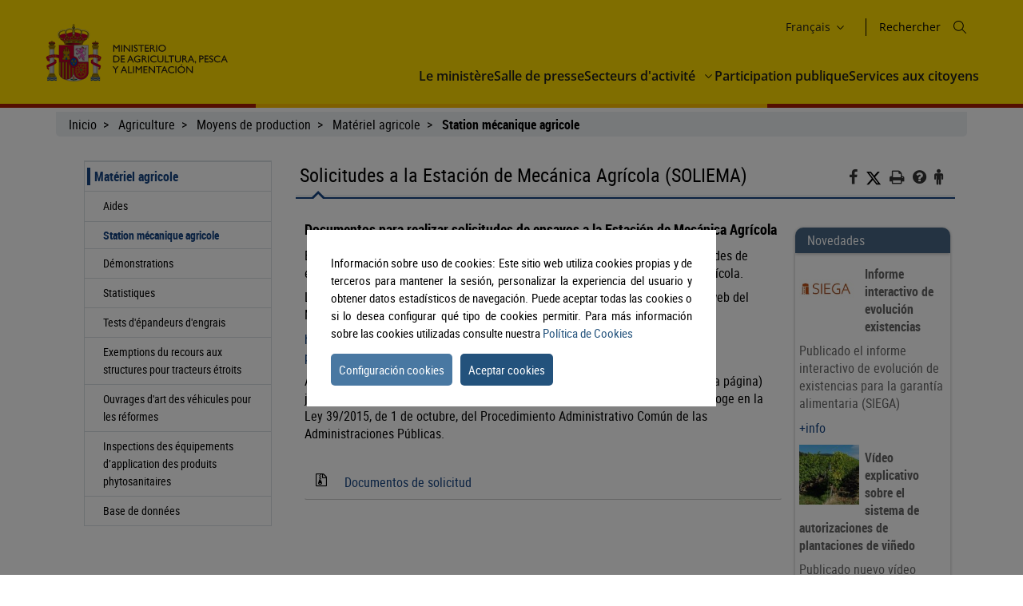

--- FILE ---
content_type: text/html;charset=UTF-8
request_url: https://www.mapa.gob.es/fr/agricultura/temas/medios-de-produccion/maquinaria-agricola/estacion-mecanica-agricola/soliema
body_size: 9309
content:
<!DOCTYPE html> <html xmlns="http://www.w3.org/1999/xhtml" class="no-js" lang="fr"> <head> <meta charset="utf-8" /> <meta http-equiv="X-UA-Compatible" content="IE=edge" /> <meta name="viewport" content="width=device-width, initial-scale=1" /> <link rel="icon" href="/.resources/mgnl-mapa-frontend/webresources/img/magrama-favicon.ico"/> <title>Solicitudes a la Estación de Mecánica Agrícola (SOLIEMA)</title> <meta name="description" content="Solicitudes a la Estación de Mecánica Agrícola (SOLIEMA)"/> <meta name="keywords" content=""/> <meta name="robots" content="index,follow"/> <meta name="fecha_pub" content="2025-06-03" /> <meta name="seccion" content="Agricultura" /> <link rel="canonical" href="https://www.mapa.gob.es/es/agricultura/temas/medios-de-produccion/maquinaria-agricola/estacion-mecanica-agricola/soliema" /> <link rel="stylesheet" type="text/css" href="/.resources/mgnl-mapa-frontend/webresources/css/libs/font-awesome-custom.css" media="all" /> <link rel="stylesheet" type="text/css" href="/.resources/mgnl-mapa-frontend/webresources/css/bootstrap-custom.css" media="all" /> <link rel="stylesheet" type="text/css" href="/.resources/mgnl-mapa-frontend/webresources/css/libs/mediaelementplayer.css" media="all" /> <link rel="stylesheet" type="text/css" href="/.resources/mgnl-mapa-frontend/webresources/css/libs/owl-carousel-custom.css" media="all" /> <link rel="stylesheet" type="text/css" href="/.resources/mgnl-mapa-frontend/webresources/css/libs/prettyPhoto-custom.css" media="all" /> <link rel="stylesheet" type="text/css" href="/.resources/mgnl-mapa-frontend/webresources/css/style-magrama-rwd.css" media="all" /> <link rel="stylesheet" type="text/css" href="/.resources/mgnl-mapa-frontend/webresources/css/nested-acordeon-custom.css" media="all" /> <link rel="stylesheet" type="text/css" href="/.resources/mgnl-mapa-frontend/webresources/css/magrama.css" media="all" /> <link rel="stylesheet" type="text/css" href="/.resources/mgnl-mapa-frontend/webresources/css/header.css" media="all" /> <link rel="stylesheet" type="text/css" href="/.resources/mgnl-mapa-frontend/webresources/css/footer.css" media="all" /> <link rel="stylesheet" type="text/css" href="/.resources/mgnl-mapa-frontend/webresources/css/libs/jquery-ui.css" media="all" /> <link rel="stylesheet" type="text/css" href="/.resources/mgnl-mapa-frontend/webresources/css/libs/lity.min.css" media="all" /> <script src="/.resources/mgnl-mapa-frontend/webresources/js/libs/jquery-3.7.0.min.js"></script> <script src="/.resources/mgnl-mapa-frontend/webresources/js/libs/bootstrap.min.js"></script> <script src="/.resources/mgnl-mapa-frontend/webresources/js/libs/bootstrap-select.js"></script> <script src="/.resources/mgnl-mapa-frontend/webresources/js/libs/jquery-lib-min.js"></script> <script src="/.resources/mgnl-mapa-frontend/webresources/js/libs/owl.carousel.min.js"></script> <script src="/.resources/mgnl-mapa-frontend/webresources/js/libs/mediaelement-and-player.min.js"></script> <script src="/.resources/mgnl-mapa-frontend/webresources/js/libs/imageMap.js"></script> <script src="/.resources/mgnl-mapa-frontend/webresources/js/libs/modernizr.js"></script> <script src="/.resources/mgnl-mapa-frontend/webresources/js/libs/prettyPhoto.js"></script> <script src="/.resources/mgnl-mapa-frontend/webresources/js/libs/stickyFill.js"></script> <script src="/.resources/mgnl-mapa-frontend/webresources/js/rrss.js"></script> <script src="/.resources/mgnl-mapa-frontend/webresources/js/toolbar.js"></script> <script src="/.resources/mgnl-mapa-frontend/webresources/js/libs/stackable.js"></script> <script src="/.resources/mgnl-mapa-frontend/webresources/js/libs/cookieconsentmin.js"></script> <script src="/.resources/mgnl-mapa-frontend/webresources/js/mapa-rwd.js"></script> <script src="/.resources/mgnl-mapa-frontend/webresources/js/main.js"></script> <script src="/.resources/mgnl-mapa-frontend/webresources/js/libs/calendario.js"></script> <script src="/.resources/mgnl-mapa-frontend/webresources/js/libs/jquery-ui.min.js"></script> <script src="/.resources/mgnl-mapa-frontend/webresources/js/libs/lity.min.js"></script> <script src="/.resources/mgnl-mapa-frontend/webresources/js/libs/magramaGTMmin.js"></script> </head> <body> <script id="magramaGTM" codgtm="GTM-KQ5QH6Q" src="/.resources/mgnl-mapa-frontend/webresources/js/libs/magramaGTMmin.js"></script> <header class="main-header"> <div class="content"> <section class="header--main-left"> <div class="header home"> <!--modulo logotipos--> <div class="logo-header"> <div class="logos"> <a href="/fr/" accesskey="0"> <img src="/dam/mapa_asset_paginas_manuales/cabecera/mapa_tcm30-622562.svg" alt="Ministerio de Agricultura, Pesca y Alimentación" title="Ministerio de Agricultura, Pesca y Alimentación" class="img-responsive"> </a> </div> </div> <!--fin modulo logotipos--> </div> </section> <section class="header--main-right"> <div class="info-header"> <!--modulo hiddenLink--> <h1 class="hidden-xs"> <a title="mgnl-mapa-frontend.components.body.h1.title" href="/fr" accesskey="0">mgnl-mapa-frontend.components.body.h1.title</a> </h1> <!--fin modulo hiddenLink--> <div class="organizador-menu"> <ul> <!--modulo idiomas--> <li class="organizador-idiomas"> <div class="selector-idiomas"> <div id="idioms"> <div id="idiomaselected" tabindex="0"> <span id="idiomasel"> Français </span> <svg xmlns="http://www.w3.org/2000/svg" width="15" height="15" viewBox="0 0 512 512" fill="none"> <path fill-rule="evenodd" clip-rule="evenodd" d="M114.686 181.686C120.935 175.438 131.065 175.438 137.314 181.686L255.5 299.873L373.686 181.686C379.935 175.438 390.065 175.438 396.314 181.686C402.562 187.935 402.562 198.065 396.314 204.314L273.885 326.743C263.731 336.896 247.269 336.896 237.115 326.743L114.686 204.314C108.438 198.065 108.438 187.935 114.686 181.686Z" fill="black"></path> </svg> </div> <div id="idiomas" style="display: none;"> <p><a href="/es/agricultura/temas/medios-de-produccion/maquinaria-agricola/estacion-mecanica-agricola/soliema" lang="es"> Castellano </a></p> <p><a href="/en/agricultura/temas/medios-de-produccion/maquinaria-agricola/estacion-mecanica-agricola/soliema" lang="en"> English </a></p> <p><a href="/fr/agricultura/temas/medios-de-produccion/maquinaria-agricola/estacion-mecanica-agricola/soliema" lang="fr"> Français </a></p> <p><a href="/ca/agricultura/temas/medios-de-produccion/maquinaria-agricola/estacion-mecanica-agricola/soliema" lang="ca"> Català </a></p> <p><a href="/gl/agricultura/temas/medios-de-produccion/maquinaria-agricola/estacion-mecanica-agricola/soliema" lang="gl"> Galego </a></p> <p><a href="/eu/agricultura/temas/medios-de-produccion/maquinaria-agricola/estacion-mecanica-agricola/soliema" lang="eu"> Euskara </a></p> <p><a href="/va/agricultura/temas/medios-de-produccion/maquinaria-agricola/estacion-mecanica-agricola/soliema" lang="ca-valencia"> Valencià </a></p> </div> </div> </div> </li> <!--fin modulo idiomas--> <!--modulo redes sociales--> <li class="buscador" style="list-style-type: none;"> <span id="textoDeBusqueda" class="textoDeBusqueda">Rechercher</span> <span class="iconoDeBusqueda" id="iconoDeBusqueda"> <a class="pestana-configuracion" href="/fr/buscador" aria-label="Icono busqueda"> <svg xmlns="http://www.w3.org/2000/svg" xmlns:xlink="http://www.w3.org/1999/xlink" width="16px" height="16px" viewBox="0 0 16 16" version="1.1"> <g id="surface1"> <path style="stroke: none; fill-rule: evenodd; fill: rgb(0%, 0%, 0%); fill-opacity: 1;" d="M 11.75 6.375 C 11.75 9.34375 9.34375 11.75 6.375 11.75 C 3.40625 11.75 1 9.34375 1 6.375 C 1 3.40625 3.40625 1 6.375 1 C 9.34375 1 11.75 3.40625 11.75 6.375 Z M 10.515625 11.222656 C 9.402344 12.175781 7.957031 12.75 6.375 12.75 C 2.855469 12.75 0 9.894531 0 6.375 C 0 2.855469 2.855469 0 6.375 0 C 9.894531 0 12.75 2.855469 12.75 6.375 C 12.75 7.957031 12.175781 9.402344 11.222656 10.515625 L 15.855469 15.144531 C 16.046875 15.339844 16.046875 15.660156 15.855469 15.855469 C 15.660156 16.046875 15.339844 16.046875 15.144531 15.855469 Z M 10.515625 11.222656 "> </path> </g> </svg> <span class="sr-only">Rechercher</span> </a> </span> </li> <!--fin modulo redes sociales--> </ul> </div> </div> <nav id="nav" role="navigation" aria-label="Navegador"> <svg xmlns="http://www.w3.org/2000/svg" id="top--menu-icon" width="51px" height="51px" viewBox="0 0 512 512"> <path fill="#000" d="M32 96v64h448V96H32zm0 128v64h448v-64H32zm0 128v64h448v-64H32z"></path> </svg> <div id="botonMenu" class="botonMenu" role="button"> <div id="botonMenu" class="botonMenu" role="button"> <button type="button" id="botonMenu-btn" class="navbar-toggle collapsed" data-toggle="collapse" aria-expanded="false" aria-controls="navbar" data-target="#navegacion-inferior"> <span class="sr-only">Menu de navegacion</span> <span class="icon-bar top-bar"></span> <span class="icon-bar middle-bar"></span> <span class="icon-bar bottom-bar"></span> </button> <label for="top--menu-input">Menú</label> <span>.</span> </div> </div> <input type="checkbox" id="top--menu-input" name="top--menu-input" /> <div class="navbar1 navbar-static-top"> <div class="reorder-container"> <div class="organizador-menu-responsive"> <ul> <li class="organizador-idioma-responsive"> <div id="idiomaselected-responsive" tabindex="0"> <label for="idiomas-responsive-input"> <span id="idiomasel-responsive">Castellano</span> <svg xmlns="http://www.w3.org/2000/svg" width="15" height="15" viewBox="0 0 512 512" fill="none"> <path fill-rule="evenodd" clip-rule="evenodd" d="M114.686 181.686C120.935 175.438 131.065 175.438 137.314 181.686L255.5 299.873L373.686 181.686C379.935 175.438 390.065 175.438 396.314 181.686C402.562 187.935 402.562 198.065 396.314 204.314L273.885 326.743C263.731 336.896 247.269 336.896 237.115 326.743L114.686 204.314C108.438 198.065 108.438 187.935 114.686 181.686Z" fill="black"></path> </svg> <label> </div> <input type="checkbox" id="idiomas-responsive-input" name="idiomas-responsive-input" aria-label="" /> <div class="selector-idiomas-responsive"> <label for="idiomas-responsive-input"> <span class="icon-bar top-bar"></span> <span class="icon-bar bottom-bar"></span> </label> <div id="idioms-responsive"> <div id="idiomas-responsive"> <p><a href="/ca" lang="ca">Català</a></p> <p><a href="/gl" lang="gl">Galego</a></p> <p><a href="/eu" lang="eu">Euskara</a></p> <p><a href="/va" lang="ca-valencia">Valencià</a></p> <p><a href="/en" lang="en">English</a></p> <p><a href="/fr" lang="fr">Francés</a></p> </div> <noscript> <div id="idiomas-responsive-ns" > <p><a href="/ca" lang="ca">Català</a></p> <p><a href="/gl" lang="gl">Galego</a></p> <p><a href="/eu" lang="eu">Euskara</a></p> <p><a href="/va" lang="ca-valencia">Valencià</a></p> <p><a href="/en" lang="en">English</a></p> <p><a href="/fr" lang="fr">Francés</a></p> </div> </noscript> </div> </div> </li> </ul> </div> <p class="close-menu-button">Cerrar</p> </div> <ul class="nav navbar-nav1 nivel1"> <li class="dropdown1 nivel1"> <a class="dropdown1-a nivel1" href="/fr/ministerio" title="Le ministère"> Le ministère </a> </li> <li class="dropdown1 nivel1"> <a class="dropdown1-a nivel1" href="/fr/prensa/ultimas-noticias" title="Salle de presse"> Salle de presse </a> </li> <li class="dropdown1 nivel1 dbClick" style=""> <a class="dropdown1-a nivel1" href="/fr/areas-de-actividad" title="Secteurs d&#039;activité"> Secteurs d&#039;activité </a> <a class="dropdown1-display nivel1" href="#"> <span> <svg xmlns="http://www.w3.org/2000/svg" width="15" height="15" viewBox="0 0 512 512" fill="none"> <title>Secteurs d&#039;activité</title> <path fill-rule="evenodd" clip-rule="evenodd" d="M114.686 181.686C120.935 175.438 131.065 175.438 137.314 181.686L255.5 299.873L373.686 181.686C379.935 175.438 390.065 175.438 396.314 181.686C402.562 187.935 402.562 198.065 396.314 204.314L273.885 326.743C263.731 336.896 247.269 336.896 237.115 326.743L114.686 204.314C108.438 198.065 108.438 187.935 114.686 181.686Z" fill="black"></path> </svg> </span> </a> <div class="nivel2-container"> <div class="title-container"> <p class="nivel2-title"> Secteurs d&#039;activité </p> <span>›</span> </div> <p class="nivel2-close-button close-menu-button"> Cerrar <span> X </span> </p> <ul class="navbar-nav2 nivel2"> <li class="dropdown2 nivel2" style=""> <a class="dropdown2-a nivel2" title="Agriculture" href="/fr/agricultura/temas" > Agriculture </a> <p class=""> Información relativa a las producciones y mercados agrícolas, gestión y aspectos relacionados </p> </li> <li class="dropdown2 nivel2" style=""> <a class="dropdown2-a nivel2" title="Élevage" href="/fr/ganaderia/temas" > Élevage </a> <p class=""> Información relativa a producción y mercados, cabaña ganadera y aspectos relacionados </p> </li> <li class="dropdown2 nivel2" style=""> <a class="dropdown2-a nivel2" title="Pêche" href="/fr/pesca/temas" > Pêche </a> <p class=""> Información sobre el sector pesquero y acuícola e información relativa a la flota pesquera, recursos y reservas marinas </p> </li> <li class="dropdown2 nivel2" style=""> <a class="dropdown2-a nivel2" title="Alimentation" href="/fr/alimentacion/temas" > Alimentation </a> <p class=""> Información y datos </p> </li> <li class="dropdown2 nivel2" style=""> <a class="dropdown2-a nivel2" title="Développement rural" href="/fr/desarrollo-rural/temas" > Développement rural </a> <p class=""> Información relativa a las líneas de actuación para impulsar el desarrollo del medio rural e información relacionada </p> </li> <li class="dropdown2 nivel2" style=""> <a class="dropdown2-a nivel2" title="Politique agricole commune" href="/fr/pac" > Politique agricole commune </a> <p class=""> Toda la información sobre la Política Agraria Común y su aplicación en España </p> </li> <li class="dropdown2 nivel2" style=""> <a class="dropdown2-a nivel2" title="Siège électronique" href="https://sede.mapa.gob.es/portal/site/seMAPA" target="_blank" > Siège électronique </a> <p class=""> Acceso a la información, servicios y trámites electrónicos </p> </li> <li class="dropdown2 nivel2" style=""> <a class="dropdown2-a nivel2" title="Statistiques" href="/fr/estadistica-analisis/temas" > Statistiques </a> <p class=""> Indicadores y datos de los sectores agrícola, ganadero, pesquero y de alimentación </p> </li> <li class="dropdown2 nivel2" style=""> <a class="dropdown2-a nivel2" title="Cartographie et SIG" href="/fr/cartografia-y-sig" > Cartographie et SIG </a> <p class=""> Consulta y acceso a la información geográfica del MAPA </p> </li> <li class="dropdown2 nivel2" style=""> <a class="dropdown2-a nivel2" title="Formación agroalimentaria" href="/fr/desarrollo-rural/formacion/" > Formación agroalimentaria </a> <p class=""> Información y datos </p> </li> </ul> </div> </li> <li class="dropdown1 nivel1"> <a class="dropdown1-a nivel1" href="/fr/ministerio/servicios/participacion-publica" title="Participation publique"> Participation publique </a> </li> <li class="dropdown1 nivel1"> <a class="dropdown1-a nivel1" href="/fr/ministerio/servicios/informacion" title="Services aux citoyens"> Services aux citoyens </a> </li> </ul> </div> </nav> </section> </div> </header> <div id="subHeader" class="subHeader"> <div class="subHeader-inner"></div> <div class="subHeader-inner"></div> <div class="subHeader-inner"></div> </div> <main> <form id="buscador-principal" action="/fr/buscador/" method="get" name="buscador-principal" role="form" aria-label="Buscador"> <fieldset> <legend style="display: none;">Buscador principal</legend> <label for="buscador-principal-input"><span>Buscador Principal</span></label> <div id="buscador-principal-inputGroup"> <input type="search" id="buscador-principal-input" name="q" placeholder="Buscar en el ministerio" title="Buscar en el ministerio"> <div id="areaSvg"> <svg xmlns="http://www.w3.org/2000/svg" width="16" height="16" viewBox="0 0 512 512" fill="none"> <g clip-path="url(#clip0_207_44)"> <path fill-rule="evenodd" clip-rule="evenodd" d="M376 204C376 298.993 298.993 376 204 376C109.007 376 32 298.993 32 204C32 109.007 109.007 32 204 32C298.993 32 376 109.007 376 204ZM336.494 359.122C300.849 389.597 254.574 408 204 408C91.3339 408 0 316.666 0 204C0 91.3339 91.3339 0 204 0C316.666 0 408 91.3339 408 204C408 254.574 389.597 300.849 359.122 336.494L507.314 484.686C513.562 490.935 513.562 501.065 507.314 507.314C501.065 513.562 490.935 513.562 484.686 507.314L336.494 359.122Z" fill="black"></path> </g> <defs> <clipPath id="clip0_207_44"> <rect width="512" height="512" fill="white"></rect> </clipPath> </defs> </svg> </div> </div> </fieldset> </form> </main> <div class="container general"> <div class="col-md-12"> <div class="row clearfix"> <div class="migas"> <ul> <li> <a href="/fr/">Inicio</a> </li> <li> <a href="/fr/agricultura/temas">Agriculture</a> </li> <li> <a href="/fr/agricultura/temas/medios-de-produccion">Moyens de production</a> </li> <li> <a href="/fr/agricultura/temas/medios-de-produccion/maquinaria-agricola">Matériel agricole</a> </li> <li> <b>Station mécanique agricole</b> </li> </ul> </div> <div class="col-md-12" id="main"> <div class="row row-offcanvas row-offcanvas-left"> <div class="col-xs-6 col-sm-3 col-md-3 sidebar-offcanvas" id="sidebar" role="navigation"> <p class="visible-xs ocultar-offcanvas"> <button type="button" class="btn btn-info btn-xs " data-toggle="offcanvas"><i class='fa fa-arrow-left faa-pulse animated'></i>Ocultar</button> </p> <h2 class="ocultar-visualmente" xmlns:myObj="mgm:component-link" xmlns:msxsl="urn:schemas-microsoft-com:xslt">Navegación lateral</h2> <div class="sidebar-nav"> <ul class="nav"> <li class="open"> <span class="h2_menu"> <a href="/fr/agricultura/temas/medios-de-produccion/maquinaria-agricola">Matériel agricole</a> </span> <ul> <li> <a href="/fr/agricultura/temas/medios-de-produccion/maquinaria-agricola/ayudas">Aides</a> </li> <li class="open"> <span class="h3_menu"> <a href="/fr/agricultura/temas/medios-de-produccion/maquinaria-agricola/estacion-mecanica-agricola">Station mécanique agricole</a> </span> </li> <li> <a href="/fr/agricultura/temas/medios-de-produccion/maquinaria-agricola/demostraciones">Démonstrations</a> </li> <li> <a href="/fr/agricultura/temas/medios-de-produccion/maquinaria-agricola/estadisticas">Statistiques</a> </li> <li> <a href="/fr/agricultura/temas/medios-de-produccion/maquinaria-agricola/marcas_de_calidad">Tests d'épandeurs d'engrais</a> </li> <li> <a href="/fr/agricultura/temas/medios-de-produccion/maquinaria-agricola/exenciones-de-uso-de-estructuras-a-tractores-estrechos">Exemptions du recours aux structures pour tracteurs étroits</a> </li> <li> <a href="/fr/agricultura/temas/medios-de-produccion/maquinaria-agricola/estructuras-para-reformas-de-importancia">Ouvrages d'art des véhicules pour les réformes</a> </li> <li> <a href="/fr/agricultura/temas/medios-de-produccion/maquinaria-agricola/inspecciones-equipos-aplicacion-productos-fitosanitarios">Inspections des équipements d’application des produits phytosanitaires</a> </li> <li> <a href="/fr/agricultura/temas/medios-de-produccion/maquinaria-agricola/base-de-datos">Base de données</a> </li> </ul> </li> </ul> </div> </div> <div class="col-xs-12 col-sm-9 col-md-9 contenido subhome-new"> <p class="visible-xs btn-offcanvas"> <button type="button" class="btn btn-info btn-xs" data-toggle="offcanvas"><i class="fa fa-arrow-right faa-pulse animated"></i>Navegacion</button> </p> <h2 class="pestana-titulo col-md-9">Solicitudes a la Estación de Mecánica Agrícola (SOLIEMA)</h2> <div class="col-md-3 redes"> <ul class="social-contenido"> <li class="quita-bullets"> <a id="btnFacebook" href="javascript:void(0)" aria-label="Facebook" alt="Compartir en Facebook" title="Compartir en Facebook"> <i class="fa ico-facebook"></i> <span class="sr-only">Facebook</span> </a> </li> <li class=""> <a id="btnTwitter" href="javascript:void(0)" aria-label="Twitter" alt="Compartir en X" title="Compartir en X"> <img src="/.resources/mgnl-mapa-frontend/webresources/img/twitter-tools.svg" alt="Compartir en X" title="Compartir en X" width="20" height="20"> <span class="sr-only">X</span> </a> </li> <li class="tools quita-bullets" style="list-style-type: none;"> <a href="javascript:window.print();" alt="Imprimir" title="Imprimir"> <i class="fa ico-imprimir" aria-hidden="true"></i> <span class="sr-only">Imprimir</span> </a> </li> <li class="tools quita-bullets"> <a href="/fr/atencion-al-ciudadano/ayuda-general" alt="Ayuda" title="Ayuda"> <i class="fa ico-ayuda" aria-hidden="true"></i> <span class="sr-only">Ayuda</span> </a> </li> <li class="tools quita-bullets"> <a href="/fr/ministerio/servicios/informacion" alt="Atención al ciudadano" title="Atención al ciudadano"> <i class="fa ico-ciudadano" aria-hidden="true"></i> <span class="sr-only">Atención al ciudadano</span> </a> </li> </ul> </div> <span class="pestana-flecha"></span> <div class="col-md-9" id="col-izquierda"> <div class="col-md-12 col-sm-12 col-xs-12"> <div class="anclas-enlaces"> <div class="panel"> <h3 id="ancla0">Documentos para realizar solicitudes de ensayos a la Estación de Mecánica Agrícola</h3> <div class="panel-body"> <div class="panel-info"> <div> <p>En el siguiente archivo puede descargarse el contenido de las distintas solicitudes de ensayos y otros trámites que pueden realizarse en la Estación de Mecánica Agrícola.</p> <p>Las solicitudes podrán realizarse a través de la Sede Electrónica de la página web del Ministerio de Agricultura, Pesca y Alimentación, en el siguiente enlace:</p> <p><a href="https://sede.mapa.gob.es/portal/site/seMAPA/ficha-procedimiento?procedure_suborg_responsable=79&amp;procedure_id=254">https://sede.mapa.gob.es/portal/site/seMAPA/ficha-procedimiento?procedure_suborg_responsable=79&amp;procedure_id=254</a></p> <p>Asimismo, podrá presentarse la solicitud (según los modelos contenidos en esta página) junto al resto de documentación a través de Sede electrónica, tal y como se recoge en la Ley 39/2015, de 1 de octubre, del Procedimiento Administrativo Común de las Administraciones Públicas. </p> <p><br/></p></div> <ul class="custom-bullet"> <li> <i class="fa ico-zip"></i> <a href="/dam/mapa/contenido/agricultura/temas/medios-de-produccion/maquinaria-agricola/estacion-mecanica-agricola/modelos-soliema.zip" target="_blank" >Documentos de solicitud</a> </li> </ul> </div> </div> </div> </div> </div> </div> <div class="col-md-3 col-sm-12 col-xs-12" id="col-derecha"> <div class="panel"> <div class="panel-heading adorno-nivel2"> <h3 class="sombreado-caja">Novedades</h3> </div> <div class="panel-body sombreado-caja"> <div class="panel-imagen"> <img src="/dam/mapa/contenido/agricultura/novedades/imagennovedades.jpg" alt="Logotipo de SIEGA" title="Logotipo de SIEGA" class="img-responsive" /> </div> <div class="panel-info"> <p><span>Informe interactivo de evolución existencias</span></p> <p>Publicado el informe interactivo de evolución de existencias para la garantía alimentaria (SIEGA)</p> <a href="https://www.mapa.gob.es/es/agricultura/temas/producciones-agricolas/cultivos-herbaceos/evolucion-existencias-siega/" target="_blank" >+info</a> </div> <div class="panel-imagen"> <img src="/dam/mapa/contenido/agricultura/novedades/fotoplantacionesvinedo105.jpg" alt="Imagen vídeo plantaciones de viñedo" title="Imagen vídeo plantaciones de viñedo" class="img-responsive" /> </div> <div class="panel-info"> <p><span>Vídeo explicativo sobre el sistema de autorizaciones de plantaciones de viñedo</span></p> <p>Publicado nuevo vídeo</p> <a href="https://youtu.be/lOubqG87pm4" target="_blank" >+info</a> </div> </div> </div> <div class="panel"> <div class="panel-heading adorno-nivel2"> <h3 class="sombreado-caja"> Destacados </h3> </div> <div class="panel-body sombreado-caja"> <ul> <li class="quita-bullets" style="list-style-type: none;"> <i class="ico-pdf" aria-hidden="true"></i> <a title="balances aceite oliva, aceituna y aceite de orujo 2024-25" href="/dam/mapa/contenido/agricultura/temas/producciones-agricolas/frutas-y-hortalizas/aceite-de-oliva-y-aceituna-de-mesa/balances/balanceestimacion2024-25_febrero25.pdf" target="_blank" >Publicados los balances de aceite de oliva, aceituna de mesa y aceite de orujo de oliva 2024-2025</a> 196.94 KB </li> <li class="quita-bullets" style="list-style-type: none;"> <i class="ico-pdf" aria-hidden="true"></i> <a title="informe energia agrivoltaica" href="/dam/mapa/contenido/agricultura/publicaciones/informeprospectivoagrivoltaica2023.pdf" target="_blank" >Publicado el Informe Prospectivo sobre la situación de la energía agrivoltaica</a> 19.44 MB </li> </ul> </div> </div><div class="panel"> <div class="panel-heading adorno-nivel2"> <h3 class="sombreado-caja"> Noticias sobre Agricultura </h3> </div> <div class="panel-body sombreado-caja"> <ul> <li> <div class="noticia-cabecera"> <div class="noticia-titulares"> <span class="noticia-fecha calendar"> 19 janvier 2026 </span> <h3 class="noticia-titulo"> <a href="/fr/prensa/ultimas-noticias/detalle_noticias/-minuto-de-silencio-en-memoria-de-las-v-ctimas-del-accidente-ferroviario-de-adamuz/a701ffe5-c227-4be6-bc16-5d6c259c3cc7" enlace="a701ffe5-c227-4be6-bc16-5d6c259c3cc7" title=" Minuto de silencio en memoria de las víctimas del accidente ferroviario de Adamuz"> Minuto de silencio en memoria de las víctimas del accidente ferroviario de Adamuz </a> </h3> </div> </div> </li> <li> <div class="noticia-cabecera"> <div class="noticia-titulares"> <span class="noticia-fecha calendar"> 16 janvier 2026 </span> <h3 class="noticia-titulo"> <a href="/fr/prensa/ultimas-noticias/detalle_noticias/luis-planas-destaca-el-regad-o-como-pilar-de-la-seguridad-alimentaria-frente-al-cambio-clim-tico/6cedaf87-3c50-4d42-808e-2ca02766708f" enlace="6cedaf87-3c50-4d42-808e-2ca02766708f" title="Luis Planas destaca el regadío como pilar de la seguridad alimentaria frente al cambio climático"> Luis Planas destaca el regadío como pilar de la seguridad alimentaria frente al cambio climático </a> </h3> </div> </div> </li> </ul> <p class="ver-rss"><i class="rss" aria-hidden="true"></i><a id="listado_noticias_col_dcha" class="ver-novedades" href="/fr/agricultura/noticiasrss" > Noticias sobre Agricultura </a></p> <p class="ver-todo"><a id="listado_noticias_col_dcha" class="ver-novedades" href="/fr/prensa/ultimas-noticias"><i class="fa ico-noticia" title="Ver todas las noticias" aria-hidden="true" aria-label="Ver todas las noticias"></i>Ver todas las noticias</a></p> </div> </div> <script> function sethref(valor) { var vhref = document.getElementById("listado_noticias_col_dcha").href; var result = vhref + "?tcm=" + valor; location = result; } </script> <div class="panel"> <div class="panel-heading adorno-nivel2"> <h3 class="encabezado-columna">Puesta en marcha de las obligaciones de gestión integrada de plagas (GIP) en España </h3> </div> <div class="panel-body campana"> <div class="contentVideoeb9e5e62-2619-4a14-9c96-dca030f3a1cd"> <script> insertvideoyoutube("https://www.youtube.com/watch?v=bH63UA3HVwI&amp;list=PLEuHpCZXt_AkE1saHi2p4dQsIMFJvSm3O&amp;index=1", "eb9e5e62-2619-4a14-9c96-dca030f3a1cd", "Puesta en marcha de las obligaciones de gestión integrada de plagas (GIP) en España "); </script> </div> </div> </div> </div> </div> </div> </div> </div> </div> </div> <footer class="main-footer"> <div class="content"> <section id="footer-top"> <a id="back-to-top" href="javascript:void(0)" class="btn btn-lg back-to-top" role="button" title="Volver arriba" data-toggle="tooltip" data-placement="left" aria-label="Enlace inicio" style="display: none;"> <span class="glyphicon glyphicon-chevron-up"></span> <span class="sr-only">Volver arriba</span> </a> <article class="footer-top-left"> <nav id="nav--fotter-links" class="nav--footer" role="navigation" aria-label="Navegador Enlaces Legales Mapa Sitio"> <ul> <li> <a href="/fr/" > Inicio </a> </li> <li> <a href="/fr/atencion-al-ciudadano/guia-de-accesibilidad" > Accessibilité </a> </li> <li> <a href="/fr/mapa-web" > Plan du site </a> </li> <li> <a href="/fr/atencion-al-ciudadano/guia-de-navegacion" > Guide de navigation </a> </li> <li> <a href="/fr/atencion-al-ciudadano/aviso-legal" > Mentions légales </a> </li> <li> <a href="/fr/ministerio/servicios/canal-informante/canal-informante" > Canal de l&#039;informateur </a> </li> </ul> </nav> </article> <article class="footer-top-right"> <nav id="nav--footer-socialMedia" class="nav--footer" role="navigation" aria-label="Navegador Enlaces Redes Sociales"> <ul> <li> <a href="https://www.instagram.com/gobmapa/" target="_blank" class=""> <img src="/dam/mapa_asset_paginas_manuales/pie/instagram.svg" alt="Instagram"> </a> </li> <li> <a href="https://x.com/gobmapa" target="_blank" class=""> <img src="/dam/mapa_asset_paginas_manuales/pie/twitter.svg" alt="X"> </a> </li> <li> <a href="https://www.facebook.com/mapagob/" target="_blank" class=""> <img src="/dam/mapa_asset_paginas_manuales/pie/facebook.svg" alt="Facebook"> </a> </li> <li> <a href="https://t.me/mapagob" target="_blank" class=""> <img src="/dam/mapa_asset_paginas_manuales/pie/telegram.svg" alt="Telegram"> </a> </li> <li> <a href="https://www.youtube.com/channel/UCZ8MbJVbpAdwZ6JU0JK_1BA" target="_blank" class=""> <img src="/dam/mapa_asset_paginas_manuales/pie/youtube.svg" alt="YouTube"> </a> </li> <li> <a href="https://es.linkedin.com/company/ministeriodeagriculturapescayalimentaci%C3%B3n" target="_blank" class=""> <img src="/dam/mapa_asset_paginas_manuales/pie/linkedin.svg" alt="Linkedin"> </a> </li> <li> <a href="https://www.flickr.com/photos/gobmapa/" target="_blank" class=""> <img src="/dam/mapa_asset_paginas_manuales/pie/flickr.svg" alt="Flickr"> </a> </li> </ul> </nav> </article> </section> <section id="footer-bottom"> <section id="footer-bottom"> <picture class="footer__picture" role="banner"> <img src="/dam/mapa_asset_paginas_manuales/pie/mapagob_tcm30-622565.svg" alt="Ministerio de Agricultura, Pesca y Alimentación" title="Ministerio de Agricultura, Pesca y Alimentación"> </picture> <address class="footer__address-legals" aria-label="Textos Legales"> <p>Ministerio de Agricultura, Pesca y Alimentación</p> <p>Pº Infanta Isabel, 1 28014 Madrid (España)</p> </address> </section> </section> </div> </footer> <div id="cookiesPopUp"> <div id="cerrar"> <i class="fa fa-times close-button topright" aria-hidden="true" alt="Botón cerrar"></i> </div> <div class="panel"> <div class="panel-heading"> <h3 id="ancla0">Introducción general al uso de cookies en MAPA.gob.es</h3> </div> <div class="panel-body"> <div class="panel-info"> <p>Las cookies son archivos que se pueden descargar en su equipo a través de las páginas web. Son herramientas que tienen un papel esencial para la prestación de numerosos servicios de la sociedad de la información. Entre otros, permiten a una página web almacenar y recuperar información sobre los hábitos de navegación de un usuario o de su equipo y, dependiendo de la información obtenida, se pueden utilizar para reconocer al usuario y mejorar el servicio ofrecido.</p> </div> </div> </div> <div class="panel"> <div class="panel-heading"> <h3 id="ancla1">Tipos de cookies</h3> </div> <div class="panel-body"> <div class="panel-info"> <p>Según quien sea la entidad que gestione el dominio desde donde se envían las cookies y trate los datos que se obtengan se pueden distinguir dos tipos: cookies propias y cookies de terceros.</p> <p>Existe también una segunda clasificación según el plazo de tiempo que permanecen almacenadas en el navegador del cliente, pudiendo tratarse de cookies de sesión o cookies persistentes.</p> <p>Por último, existe otra clasificación con cinco tipos de cookies según la finalidad para la que se traten los datos obtenidos: cookies técnicas, cookies de personalización, cookies de análisis, cookies publicitarias y cookies de publicidad comportamental.</p> <p>Para más información a este respecto puede consultar la <a href="https://www.aepd.es/sites/default/files/2020-07/guia-cookies.pdf" title="Guía uso de cookies AEPD" rel="ventananueva">Guía sobre el uso de las cookies de la Agencia Española de Protección de Datos</a>.</p> </div> </div> </div> <div class="panel"> <div class="panel-heading"> <h3 id="ancla2">Cookies utilizadas en la web</h3> </div> <div class="panel-body"> <div class="panel-info"> <p>El portal web del Ministerio de Agricultura, Pesca y Alimentación utiliza Google Analytics, esta es una herramienta de analítica que ayuda a los sitios web y a los propietarios de aplicaciones a entender el modo en que sus visitantes interactúan con sus propiedades. Se utilizan un conjunto de cookies para recopilar información e informar de las estadísticas de uso de los sitios web sin identificar personalmente a los visitantes de Google. Más información sobre las <a href="https://developers.google.com/analytics/devguides/collection/analyticsjs/cookie-usage" title="Cookies Google Analytics" rel="ventananueva">cookies de Google Analytics e información sobre la privacidad</a>. Estas cookies se pueden rechazar o aceptar ya que no interfieren en el funcionamiento de la página web pero sirven de gran ayuda aportando información que posibilita un mejor y más apropiado servicio por parte de este portal.</p> <p>Por último, se descarga una cookie de tipo técnico denominada cookie-compliance, propia, de tipo técnico y de sesión. Gestiona el consentimiento del usuario ante el uso de las cookies en la página web, con el objeto de recordar aquellos usuarios que las han aceptado y aquellos que no, de modo que a los primeros no se les muestre información en la parte superior de la página al respecto. Esta cookie es de obligada utilización para el funcionamiento correcto del portal.</p> </div> </div> </div> <div class="panel"> <div class="panel-heading"> <h3 id="ancla3">Aceptación / Rechazo de la Política de cookies</h3> </div> <div class="panel-body"> <div class="panel-info"> <p>El Ministerio de Agricultura, Pesca y Alimentación permite la aceptación o rechazo de las cookies no esenciales para el funcionamiento del portal. Para ello una vez que el usuario acceda al portal se mostrará un mensaje en la parte central con información de la política de cookies y las siguientes opciones: </p> <ul> <li><strong>Aceptar cookies</strong>: Si el usuario pulsa este botón, se aceptarán los cookies no obligatorias y no se volverá a visualizar este aviso al acceder a cualquier página del portal.</li> <li><strong>Configurar cookies</strong>: Si el usuario pulsa sobre el botón de configurar, se accederá a una segunda ventana modal donde se podrá configurar que cookies aceptar. Esta segunda ventana explica las cookies utilizadas en la actualidad y permite la selección o rechazo de las cookies no obligatorias. Una vez finalizada la selección se deberá presionar al botón Guardar configuración.</li> </ul> </div> </div> </div> <div class="panel"> <div class="panel-heading"> <h3 id="ancla4">Cómo modificar la configuración de las cookies</h3> </div> <div class="panel-body"> <div class="panel-info"> <p>Usted puede restringir, bloquear o borrar las cookies del Ministerio de Agricultura, Pesca y Alimentación o cualquier otra página web, utilizando su navegador. En cada navegador la operativa es diferente, la función de "Ayuda" le mostrará cómo hacerlo.</p> <ul class="custom-bullet"> <li> <i class="fa ico-link"></i> <a href="http://windows.microsoft.com/es-xl/internet-explorer/delete-manage-cookies#ie=&quot;ie-10&quot; " target ="_blank">Internet Explorer</a> </li> <li> <i class="fa ico-link"></i> <a href="http://support.mozilla.org/es/kb/Borrar%20cookies " target ="_blank">FireFox</a> </li> <li> <i class="fa ico-link"></i> <a href="http://support.google.com/chrome/answer/95647?hl=&quot;es&quot; " target ="_blank">Chrome</a> </li> <li> <i class="fa ico-link"></i> <a href="http://www.apple.com/es/privacy/use-of-cookies/ " target ="_blank">Safari</a> </li> </ul> </div> </div> </div> <div id="cerrarbotoncookies"><button type="button">Cerrar</button></div> </div> <div id="fondotransparencia-gris"></div> <div id="background-responsive-menu"></div> </body> </html>

--- FILE ---
content_type: application/javascript;charset=UTF-8
request_url: https://www.mapa.gob.es/.resources/mgnl-mapa-frontend/webresources/js/libs/lity.min.js
body_size: 3284
content:
/*! Lity - v2.4.1 - 2020-04-26
* http://sorgalla.com/lity/
* Copyright (c) 2015-2020 Jan Sorgalla; Licensed MIT */

!function (a, b) { "function" == typeof define && define.amd ? define(["jquery"], function (c) { return b(a, c) }) : "object" == typeof module && "object" == typeof module.exports ? module.exports = b(a, require("jquery")) : a.lity = b(a, a.jQuery || a.Zepto) }("undefined" != typeof window ? window : this, function (a, b) { "use strict"; function c(a) { var b = B(); return N && a.length ? (a.one(N, b.resolve), setTimeout(b.resolve, 500)) : b.resolve(), b.promise() } function d(a, c, d) { if (1 === arguments.length) return b.extend({}, a); if ("string" == typeof c) { if (void 0 === d) return void 0 === a[c] ? null : a[c]; a[c] = d } else b.extend(a, c); return this } function e(a) { for (var b, c = decodeURI(a.split("#")[0]).split("&"), d = {}, e = 0, f = c.length; e < f; e++)c[e] && (b = c[e].split("="), d[b[0]] = b[1]); return d } function f(a, c) { return a + (a.indexOf("?") > -1 ? "&" : "?") + b.param(c) } function g(a, b) { var c = a.indexOf("#"); return -1 === c ? b : (c > 0 && (a = a.substr(c)), b + a) } function h(a) { return b('<span class="lity-error"></span>').append(a) } function i(a, c) { var d = c.opener() && c.opener().data("lity-desc") || "Image with no description", e = b('<img src="' + a + '" alt="' + d + '"/>'), f = B(), g = function () { f.reject(h("Failed loading image")) }; return e.on("load", function () { if (0 === this.naturalWidth) return g(); f.resolve(e) }).on("error", g), f.promise() } function j(a, c) { var d, e, f; try { d = b(a) } catch (a) { return !1 } return !!d.length && (e = b('<i style="display:none !important"></i>'), f = d.hasClass("lity-hide"), c.element().one("lity:remove", function () { e.before(d).remove(), f && !d.closest(".lity-content").length && d.addClass("lity-hide") }), d.removeClass("lity-hide").after(e)) } function k(a) { var c = J.exec(a); return !!c && o(g(a, f("https://www.youtube" + (c[2] || "") + ".com/embed/" + c[4], b.extend({ autoplay: 1 }, e(c[5] || ""))))) } function l(a) { var c = K.exec(a); return !!c && o(g(a, f("https://player.vimeo.com/video/" + c[3], b.extend({ autoplay: 1 }, e(c[4] || ""))))) } function m(a) { var c = M.exec(a); return !!c && (0 !== a.indexOf("http") && (a = "https:" + a), o(g(a, f("https://www.facebook.com/plugins/video.php?href=" + a, b.extend({ autoplay: 1 }, e(c[4] || "")))))) } function n(a) { var b = L.exec(a); return !!b && o(g(a, f("https://www.google." + b[3] + "/maps?" + b[6], { output: b[6].indexOf("layer=c") > 0 ? "svembed" : "embed" }))) } function o(a) { return '<div class="lity-iframe-container"><iframe frameborder="0" allowfullscreen allow="autoplay; fullscreen" src="' + a + '"/></div>' } function p() { return z.documentElement.clientHeight ? z.documentElement.clientHeight : Math.round(A.height()) } function q(a) { var b = v(); b && (27 === a.keyCode && b.options("esc") && b.close(), 9 === a.keyCode && r(a, b)) } function r(a, b) { var c = b.element().find(G), d = c.index(z.activeElement); a.shiftKey && d <= 0 ? (c.get(c.length - 1).focus(), a.preventDefault()) : a.shiftKey || d !== c.length - 1 || (c.get(0).focus(), a.preventDefault()) } function s() { b.each(D, function (a, b) { b.resize() }) } function t(a) { 1 === D.unshift(a) && (C.addClass("lity-active"), A.on({ resize: s, keydown: q })), b("body > *").not(a.element()).addClass("lity-hidden").each(function () { var a = b(this); void 0 === a.data(F) && a.data(F, a.attr(E) || null) }).attr(E, "true") } function u(a) { var c; a.element().attr(E, "true"), 1 === D.length && (C.removeClass("lity-active"), A.off({ resize: s, keydown: q })), D = b.grep(D, function (b) { return a !== b }), c = D.length ? D[0].element() : b(".lity-hidden"), c.removeClass("lity-hidden").each(function () { var a = b(this), c = a.data(F); c ? a.attr(E, c) : a.removeAttr(E), a.removeData(F) }) } function v() { return 0 === D.length ? null : D[0] } function w(a, c, d, e) { var f, g = "inline", h = b.extend({}, d); return e && h[e] ? (f = h[e](a, c), g = e) : (b.each(["inline", "iframe"], function (a, b) { delete h[b], h[b] = d[b] }), b.each(h, function (b, d) { return !d || (!(!d.test || d.test(a, c)) || (f = d(a, c), !1 !== f ? (g = b, !1) : void 0)) })), { handler: g, content: f || "" } } function x(a, e, f, g) { function h(a) { k = b(a).css("max-height", p() + "px"), j.find(".lity-loader").each(function () { var a = b(this); c(a).always(function () { a.remove() }) }), j.removeClass("lity-loading").find(".lity-content").empty().append(k), m = !0, k.trigger("lity:ready", [l]) } var i, j, k, l = this, m = !1, n = !1; e = b.extend({}, H, e), j = b(e.template), l.element = function () { return j }, l.opener = function () { return f }, l.options = b.proxy(d, l, e), l.handlers = b.proxy(d, l, e.handlers), l.resize = function () { m && !n && k.css("max-height", p() + "px").trigger("lity:resize", [l]) }, l.close = function () { if (m && !n) { n = !0, u(l); var a = B(); if (g && (z.activeElement === j[0] || b.contains(j[0], z.activeElement))) try { g.focus() } catch (a) { } return k.trigger("lity:close", [l]), j.removeClass("lity-opened").addClass("lity-closed"), c(k.add(j)).always(function () { k.trigger("lity:remove", [l]), j.remove(), j = void 0, a.resolve() }), a.promise() } }, i = w(a, l, e.handlers, e.handler), j.attr(E, "false").addClass("lity-loading lity-opened lity-" + i.handler).appendTo("body").focus().on("click", "[data-lity-close]", function (a) { b(a.target).is("[data-lity-close]") && l.close() }).trigger("lity:open", [l]), t(l), b.when(i.content).always(h) } function y(a, c, d) { a.preventDefault ? (a.preventDefault(), d = b(this), a = d.data("lity-target") || d.attr("href") || d.attr("src")) : d = b(d); var e = new x(a, b.extend({}, d.data("lity-options") || d.data("lity"), c), d, z.activeElement); if (!a.preventDefault) return e } var z = a.document, A = b(a), B = b.Deferred, C = b("html"), D = [], E = "aria-hidden", F = "lity-" + E, G = 'a[href],area[href],input:not([disabled]),select:not([disabled]),textarea:not([disabled]),button:not([disabled]),iframe,object,embed,[contenteditable],[tabindex]:not([tabindex^="-"])', H = { esc: !0, handler: null, handlers: { image: i, inline: j, youtube: k, vimeo: l, googlemaps: n, facebookvideo: m, iframe: o }, template: '<div class="lity" role="dialog" aria-label="Dialog Window (Press escape to close)" tabindex="-1"><div class="lity-wrap" data-lity-close role="document"><div class="lity-loader" aria-hidden="true">Loading...</div><div class="lity-container"><div class="lity-content"></div><button class="lity-close" type="button" aria-label="Close (Press escape to close)" data-lity-close>&times;</button></div></div></div>' }, I = /(^data:image\/)|(\.(png|jpe?g|gif|svg|webp|bmp|ico|tiff?)(\?\S*)?$)/i, J = /(youtube(-nocookie)?\.com|youtu\.be)\/(watch\?v=|v\/|u\/|embed\/?)?([\w-]{11})(.*)?/i, K = /(vimeo(pro)?.com)\/(?:[^\d]+)?(\d+)\??(.*)?$/, L = /((maps|www)\.)?google\.([^\/\?]+)\/?((maps\/?)?\?)(.*)/i, M = /(facebook\.com)\/([a-z0-9_-]*)\/videos\/([0-9]*)(.*)?$/i, N = function () { var a = z.createElement("div"), b = { WebkitTransition: "webkitTransitionEnd", MozTransition: "transitionend", OTransition: "oTransitionEnd otransitionend", transition: "transitionend" }; for (var c in b) if (void 0 !== a.style[c]) return b[c]; return !1 }(); return i.test = function (a) { return I.test(a) }, y.version = "2.4.1", y.options = b.proxy(d, y, H), y.handlers = b.proxy(d, y, H.handlers), y.current = v, b(z).on("click.lity", "[data-lity]", y), y });

--- FILE ---
content_type: application/javascript;charset=UTF-8
request_url: https://www.mapa.gob.es/.resources/mgnl-mapa-frontend/webresources/js/rrss.js
body_size: 924
content:
function makeShort(long_url,sTitulo)
{
	var elTwitter = document.getElementById("btnTwitter");
	sVia ="gobmapa";
	urlTwitter = "https://twitter.com/intent/tweet?text=" + sTitulo + "&url=" + long_url + "&via=" + sVia;
	elTwitter.href = urlTwitter;
	elTwitter.style.display = "inline-block";
	window.open(urlTwitter,'','width=600,height=400,left=50,top=50,toolbar=yes'); 	
}

$(function() {

	$("#btnTwitter").click(function(){
		var sTitulo = document.title;
		if (sTitulo.length > 100)
		{
			sTitulo = sTitulo.substring(0, 97) + "...";
		}
		makeShort(document.URL,sTitulo);
		return false;
	});

	$("#btnFacebook").click(function(){
		var sTitulo = document.title;
		var sUrl = 'https://www.facebook.com/sharer.php?u=' + 'https://www.mapa.gob.es' + window.location.pathname  + '&t=' + sTitulo ;
		window.open(sUrl,'','width=600,height=400,left=50,top=50,toolbar=yes'); 
		return false;
	});
});